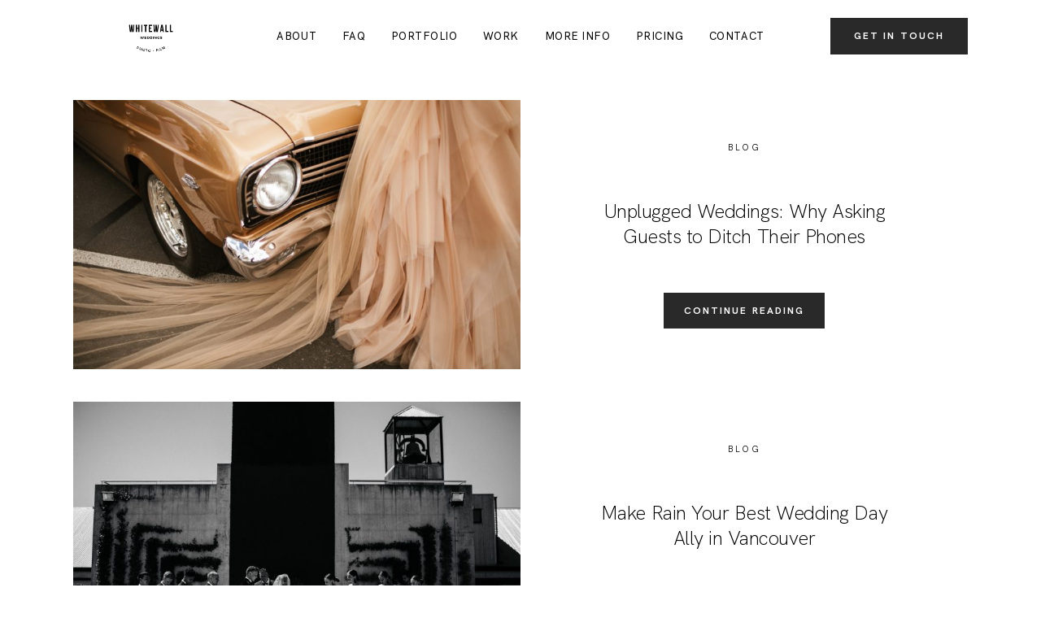

--- FILE ---
content_type: text/css
request_url: https://www.whitewallweddings.com/wp-content/plugins/flo-forms/public/css/flo-forms-public.min.css?v2&ver=1.0.43
body_size: 2470
content:
.display-none{display:none}.flo-form{max-width:800px;margin:0 auto;position:relative}.flo-form .flohp{display:none!important}.flo-form .clear{clear:both}.flo-form .flo-response{padding-top:30px;text-align:center;font-size:24px;position:absolute;top:50%;left:50%;transform:translate(-50%,-50%)}.flo-form .flo.overlay-loader,.flo-form .loader,.flo-form .loader div{top:0;right:0;bottom:0;margin:auto}.flo-form .flo-response-error{color:red}.flo-form .flo.overlay-loader{display:none;width:25px;height:25px;position:relative;left:0}.flo-form .loader{position:absolute;left:0;width:25px;height:25px;animation-name:rotateAnim;-o-animation-name:rotateAnim;-ms-animation-name:rotateAnim;-webkit-animation-name:rotateAnim;-moz-animation-name:rotateAnim;animation-duration:.72s;-o-animation-duration:.72s;-ms-animation-duration:.72s;-webkit-animation-duration:.72s;-moz-animation-duration:.72s;animation-iteration-count:infinite;-o-animation-iteration-count:infinite;-ms-animation-iteration-count:infinite;-webkit-animation-iteration-count:infinite;-moz-animation-iteration-count:infinite;animation-timing-function:linear;-o-animation-timing-function:linear;-ms-animation-timing-function:linear;-webkit-animation-timing-function:linear;-moz-animation-timing-function:linear}.flo-form .loader div{width:2px;height:2px;border-radius:50%;border:0 solid #000;position:absolute;left:0}.flo-form .loader div:nth-child(odd){border-top:none;border-left:none}.flo-form .loader div:nth-child(even){border-bottom:none;border-right:none}.flo-form .loader div:nth-child(2){border-width:0;left:0;top:-1px;width:3px;height:3px}.flo-form .loader div:nth-child(3){border-width:0;left:0;top:1px;width:4px;height:4px}.flo-form .loader div:nth-child(4){border-width:1px;left:0;top:-1px;width:6px;height:6px}.flo-form .loader div:nth-child(5){border-width:1px;left:0;top:1px;width:8px;height:8px}.flo-form .loader div:nth-child(6){border-width:1px;left:0;top:-1px;width:10px;height:10px}.flo-form .loader div:nth-child(7){border-width:1px;left:0;top:1px;width:12px;height:12px}.flo-form--custom-fonts label{font-family:var(--data-label-font)!important;font-size:var(--data-label-font-size)!important;letter-spacing:var(--data-label-letter-spacing)!important;line-height:var(--data-label-line-height)!important;font-style:var(--data-label-italic);font-weight:var(--data-label-bold);text-decoration:var(--data-label-underline)}.flo-form--custom-fonts .hint{font-family:var(--data-hint-font)!important;font-size:var(--data-hint-font-size)!important;letter-spacing:var(--data-hint-letter-spacing)!important;line-height:var(--data-hint-line-height)!important;font-style:var(--data-hint-italic);font-weight:var(--data-hint-bold);text-decoration:var(--data-hint-underline)}.flo-form--custom-fonts input,.flo-form--custom-fonts select,.flo-form--custom-fonts textarea{font-family:var(--data-input-font)!important;font-size:var(--data-input-font-size)!important;letter-spacing:var(--data-input-letter-spacing)!important;line-height:var(--data-input-line-height)!important;font-style:var(--data-input-italic);font-weight:var(--data-input-bold);text-decoration:var(--data-input-underline)}.flo-form--custom-fonts input::-moz-placeholder,.flo-form--custom-fonts select::-moz-placeholder,.flo-form--custom-fonts textarea::-moz-placeholder{font-style:var(--data-input-italic);font-weight:var(--data-input-bold);text-decoration:var(--data-input-underline)}.flo-form--custom-fonts input:-ms-input-placeholder,.flo-form--custom-fonts select:-ms-input-placeholder,.flo-form--custom-fonts textarea:-ms-input-placeholder{font-style:var(--data-input-italic);font-weight:var(--data-input-bold);text-decoration:var(--data-input-underline)}.flo-form--custom-fonts input::placeholder,.flo-form--custom-fonts select::placeholder,.flo-form--custom-fonts textarea::placeholder{font-style:var(--data-input-italic);font-weight:var(--data-input-bold);text-decoration:var(--data-input-underline)}.flo-form--custom-fonts .field-submit input{font-family:var(--data-button-font)!important;font-size:var(--data-button-font-size)!important;letter-spacing:var(--data-button-letter-spacing)!important;line-height:var(--data-button-line-height)!important;font-style:var(--data-button-italic);font-weight:var(--data-button-bold);text-decoration:var(--data-button-underline)}.flo-form .flo-form--custom-colors{background-color:var(--data-form-bgcolor)}.flo-form .flo-form--custom-colors label{color:var(--data-label-color)}.flo-form .flo-form--custom-colors input,.flo-form .flo-form--custom-colors select,.flo-form .flo-form--custom-colors textarea{color:var(--data-input-color);background-color:var(--data-inputbg-color);border-color:var(--data-border-color)}.flo-form .flo-form--custom-colors .hint{color:var(--data-hint-color)}.flo-form .flo-form--custom-colors input[type=checkbox],.flo-form .flo-form--custom-colors input[type=radio]{border:1px solid;color:#555;clear:none;cursor:pointer;display:inline-block;height:1em;width:1em;line-height:1.2em!important;min-width:.8em;margin-right:4px;outline:0;padding:0!important;text-align:center;vertical-align:middle;-webkit-appearance:none;box-shadow:inset 0 1px 2px rgba(0,0,0,.1);transition:50ms border-color ease-in-out;color:var(--data-border-color);position:relative}.flo-form .flo-form--custom-colors input[type=checkbox]:checked:before,.flo-form .flo-form--custom-colors input[type=radio]:checked:before{border-radius:50px;line-height:16px;float:left;display:inline-block;vertical-align:middle;font:400 1em/1 dashicons;font-family:dashicons!important;speak:none;-webkit-font-smoothing:antialiased;-moz-osx-font-smoothing:grayscale}.flo-form .flo-form--custom-colors input[type=checkbox]:checked:after,.flo-form .flo-form--custom-colors input[type=radio]:checked:after{display:none}.flo-form .flo-form--custom-colors input[type=checkbox]{border-radius:0}.flo-form .flo-form--custom-colors input[type=checkbox]:checked:before{content:"\f147"}.flo-form .flo-form--custom-colors input[type=radio]{border-radius:50%}.flo-form .flo-form--custom-colors input[type=radio]:checked:before{width:4px;height:4px;border-radius:50%;content:" ";background-color:var(--data-border-color);float:none;position:absolute;top:50%;left:50%;transform:translate(-50%,-50%)}.flo-form .flo-form--custom-colors input[type=checkbox],.flo-form .flo-form--custom-colors input[type=tel],.flo-form .flo-form--custom-colors input[type=range],.flo-form .flo-form--custom-colors input[type=date],.flo-form .flo-form--custom-colors input[type=month],.flo-form .flo-form--custom-colors input[type=week],.flo-form .flo-form--custom-colors input[type=time],.flo-form .flo-form--custom-colors input[type=datetime],.flo-form .flo-form--custom-colors input[type=datetime-local],.flo-form .flo-form--custom-colors input[type=color],.flo-form .flo-form--custom-colors input[type=text],.flo-form .flo-form--custom-colors input[type=email],.flo-form .flo-form--custom-colors input[type=url],.flo-form .flo-form--custom-colors input[type=password],.flo-form .flo-form--custom-colors input[type=search],.flo-form .flo-form--custom-colors input[type=number]{border-color:var(--data-border-color)}.flo-form .flo-form--custom-colors hr.flo-section-break{border-top:1px solid var(--data-border-color);background-color:transparent;border-bottom:0}.flo-form .flo-form--custom-colors ::-moz-placeholder{color:var(--data-placeholder-color)!important}.flo-form .flo-form--custom-colors :-ms-input-placeholder{color:var(--data-placeholder-color)!important}.flo-form .flo-form--custom-colors ::placeholder{color:var(--data-placeholder-color)!important}.flo-form input[type=checkbox]:hover,.flo-form input[type=radio]:focus,.flo-form input[type=radio]:hover input[type=checkbox]:focus{padding-left:0!important}.app-flo-forms .panel-body.response-mode{opacity:.1}.app-flo-forms .form-preview .vue-form-generator{padding:var(--data-form-padding-top) var(--data-form-padding-right) var(--data-form-padding-bottom) var(--data-form-padding-left)}.app-flo-forms .form-preview section{display:-ms-flexbox;display:flex;-ms-flex-flow:row wrap;flex-flow:row wrap}.app-flo-forms .form-preview.two-columns .vue-form-generator{display:-ms-flexbox;display:flex;-ms-flex-pack:justify;justify-content:space-between;-ms-flex-wrap:wrap;flex-wrap:wrap}.app-flo-forms .form-preview.two-columns section.form-group-section{min-height:60px;-ms-flex-preferred-size:48%;flex-basis:48%;-ms-flex-positive:0;flex-grow:0;-ms-flex-negative:0;flex-shrink:0;-ms-flex-wrap:wrap;flex-wrap:wrap;-ms-flex-line-pack:start;align-content:flex-start}.app-flo-forms .form-preview.two-columns section.form-group-submit{-ms-flex:0 0 100%;flex:0 0 100%;margin-top:20px;display:block}.app-flo-forms .form-preview .form-group{position:relative;display:-ms-flexbox;display:flex;-ms-flex-flow:row wrap;flex-flow:row wrap;margin-bottom:20px;padding:5px;box-sizing:border-box;width:100%}.app-flo-forms .form-preview .form-group:hover .remove-field{display:block}.app-flo-forms .form-preview .form-group.flo-section-break{margin-bottom:0}.app-flo-forms .form-preview .form-group.flo-section-break hr{width:100%;max-width:100%}.app-flo-forms .form-preview .form-group.hidden,.app-flo-forms .form-preview .form-group>label:empty{display:none}.app-flo-forms .form-preview .form-group.required{color:inherit}.app-flo-forms .form-preview .form-group.required>label:after{content:"*";font-weight:400;color:red;padding-left:.2em;font-size:1em}.app-flo-forms .form-preview .form-group.required.field-checkbox>label{display:-ms-flexbox;display:flex;-ms-flex-align:start;align-items:flex-start}.app-flo-forms .form-preview .form-group.width-100{width:100%;-ms-flex-positive:0;flex-grow:0;-ms-flex-negative:0;flex-shrink:0}.app-flo-forms .form-preview .form-group .hint{font-size:10px;font-style:italic;margin-top:3px}.app-flo-forms .form-preview .form-group .flo-section-break{margin-top:var(--data-margin-top);margin-bottom:var(--data-margin-bottom)}.app-flo-forms .form-preview .form-group textarea,.app-flo-forms .form-preview .form-group.field-select select{width:100%;box-sizing:border-box}.app-flo-forms .form-preview .form-group.field-checklist .listbox{display:-ms-flexbox;display:flex;-ms-flex-flow:row wrap;flex-flow:row wrap}.app-flo-forms .form-preview .form-group.field-checklist .list-row{margin-right:25px;margin-bottom:5px;display:-ms-flexbox;display:flex}.app-flo-forms .form-preview .form-group.field-checklist .list-row label{line-height:1;margin-bottom:5px;display:-ms-flexbox;display:flex;-ms-flex-align:center;align-items:center}.app-flo-forms .form-preview .form-group.field-checklist .list-row input{margin-bottom:0;margin-right:8px!important}.app-flo-forms .form-preview .form-group.hidden-field{display:none!important}.app-flo-forms .form-preview .form-group.field-label{line-height:1.3}.app-flo-forms .form-preview .form-group.field-label i.icon{display:none}.app-flo-forms .form-preview .form-group.field-checkbox{display:-ms-flexbox;display:flex;-ms-flex-direction:row!important;flex-direction:row!important;-ms-flex-align:baseline;align-items:baseline;position:relative}.app-flo-forms .form-preview .form-group.field-checkbox i.icon{display:none}.app-flo-forms .form-preview .form-group.field-checkbox label{-ms-flex-order:2;order:2;margin-bottom:0;line-height:1.3em;max-width:calc(100% - 1.2em - 16px)}.app-flo-forms .form-preview .form-group.field-checkbox .field-wrap{margin-right:10px;line-height:1em;-ms-flex-order:1;order:1;display:-ms-flexbox;display:flex}.app-flo-forms .form-preview .form-group.field-checkbox .field-wrap input[type=checkbox]{margin-right:auto}.app-flo-forms .form-preview .form-group.field-checkbox .help a{line-height:1em;text-decoration:underline}.app-flo-forms .form-preview .form-group.field-checkbox .errors{width:100%;-ms-flex-order:3;order:3}.app-flo-forms .form-preview .form-group.field-flocaptcha{margin:0 auto}.app-flo-forms .form-preview .form-group .wrapper{padding:0}.app-flo-forms .form-preview .form-group .g-recaptcha iframe{border:1px solid #d3d3d3}.app-flo-forms .form-preview .form-group .g-recaptcha.invalid iframe{border-color:red}.app-flo-forms .form-preview.topLabel .form-group{-ms-flex-direction:column;flex-direction:column}.app-flo-forms .form-preview label{margin-bottom:8px;-webkit-font-smoothing:antialiased}.app-flo-forms .form-preview input{margin-bottom:0}.app-flo-forms .form-preview input[type=text],.app-flo-forms .form-preview input[type=email],.app-flo-forms .form-preview input[type=number]{width:100%;box-sizing:border-box}.app-flo-forms .form-preview .radio-list{display:-ms-flexbox;display:flex;-ms-flex-flow:row wrap;flex-flow:row wrap}.app-flo-forms .form-preview .radio-list label{line-height:1;margin-right:25px;display:-ms-flexbox;display:flex;-ms-flex-align:center;align-items:center}.app-flo-forms .form-preview .radio-list input{margin-bottom:0;margin-right:8px!important;position:relative}.app-flo-forms .form-preview .flo-form-data{display:none!important}.app-flo-forms input[type=text],.app-flo-forms input[type=email],.app-flo-forms input[type=number]{height:3em;line-height:1.2;padding:.5rem}.app-flo-forms select{height:40px;line-height:1.2;padding:.5em;padding-right:initial}.app-flo-forms .required-red{color:red}.app-flo-forms .btn-position--left .field-submit .field-wrap{text-align:left}.app-flo-forms .btn-position--center .field-submit .field-wrap{text-align:center}.app-flo-forms .btn-position--right .field-submit .field-wrap{text-align:right}.app-flo-forms .field-upload input[type=file]{border-width:0;padding:0;height:auto;line-height:initial}.app-flo-forms .field-submit .field-wrap,.app-flo-forms .field-submit input[type=submit]{max-width:100%}.app-flo-forms .vue-form-generator:not(.ff-pro) .field-submit input[type=submit]{background-color:var(--data-btn-bgcolor);color:var(--data-btn-color);padding:10px 30px}.app-flo-forms .ff-pro .field-submit input[type=submit]{background-color:var(--data-btn-bgcolor)!important;color:var(--data-btn-color)!important;border-radius:var(--data-button-border-radius)!important;border:var(--data-button-border-width) solid!important;border-color:var(--data-btn-border-color)!important;padding-top:var(--data-button-padding-y)!important;padding-bottom:var(--data-button-padding-y)!important;padding-left:var(--data-button-padding-x)!important;padding-right:var(--data-button-padding-x)!important;width:var(--data-button-width)}.app-flo-forms .ff-pro .field-submit input[type=submit]:hover{background-color:var(--data-btn-bgcolor-hover)!important;border-color:var(--data-btn-border-color-hover)!important;color:var(--data-btn-color-hover)!important}.app-flo-forms .help-block.errors{color:red;font-size:12px;position:absolute;bottom:-11px;line-height:1.2em}.app-flo-forms input[type=text],.app-flo-forms input[type=email],.app-flo-forms input[type=number],.app-flo-forms select,.app-flo-forms textarea{margin-bottom:0}.app-flo-forms input[type=text],.app-flo-forms input[type=email],.app-flo-forms input[type=number],.app-flo-forms select{min-height:2.5em}.app-flo-forms select{padding-top:initial;padding-bottom:initial;display:block}@media only screen and (min-width:500px){.flo-form .width-50{position:relative;display:inline-block;width:50%}.flo-form .width-50.width-50-1{padding-right:calc(var(--data-form-padding-left)/ 2)}.flo-form .width-25.width-25-1,.flo-form .width-33.width-33-1{padding-right:var(--data-form-padding-left)}.flo-form .width-50.width-50-2{padding-left:calc(var(--data-form-padding-right)/ 2)}.flo-form .width-33.width-33-3{padding-left:var(--data-form-padding-right)}.flo-form .width-25.width-25-2{padding-right:calc(var(--data-form-padding-left)/ 2)}.flo-form .width-25.width-25-3{padding-left:calc(var(--data-form-padding-right)/ 2)}.flo-form .width-25.width-25-4{padding-left:var(--data-form-padding-right)}.flo-form .width-100,.flo-form .width-50{padding:3px 3px 3px 8px}}@media only screen and (min-width:641px){.app-flo-forms .form-preview .form-group.width-50{width:50%}.app-flo-forms .form-preview .form-group.width-33{width:33%}}@media only screen and (min-width:768px){.app-flo-forms .form-preview .form-group.width-25{width:25%}}@media only screen and (max-width:767px){.app-flo-forms .form-preview .form-group.width-25{width:50%}.app-flo-forms .form-preview .form-group.width-25.width-25-1,.app-flo-forms .form-preview .form-group.width-25.width-25-3{padding-right:calc(var(--data-form-padding-left)/ 2)}.app-flo-forms .form-preview .form-group.width-25.width-25-2,.app-flo-forms .form-preview .form-group.width-25.width-25-4{padding-left:calc(var(--data-form-padding-right)/ 2)}}@media only screen and (max-width:667px){.flo-form .vue-form-generator:not(.flo-form--custom-colors) input[type=checkbox],.flo-form .vue-form-generator:not(.flo-form--custom-colors) input[type=radio]{all:revert}}@media only screen and (max-width:640px){.app-flo-forms .form-preview.two-columns .vue-form-generator{-ms-flex-direction:column;flex-direction:column}}@media only screen and (max-width:499px){.app-flo-forms .form-preview .vue-form-generator{padding:var(--data-form-mobile_padding-top) var(--data-form-mobile_padding-right) var(--data-form-mobile_padding-bottom) var(--data-form-mobile_padding-left)}}@keyframes rotateAnim{from{transform:rotate(360deg)}to{transform:rotate(0)}}